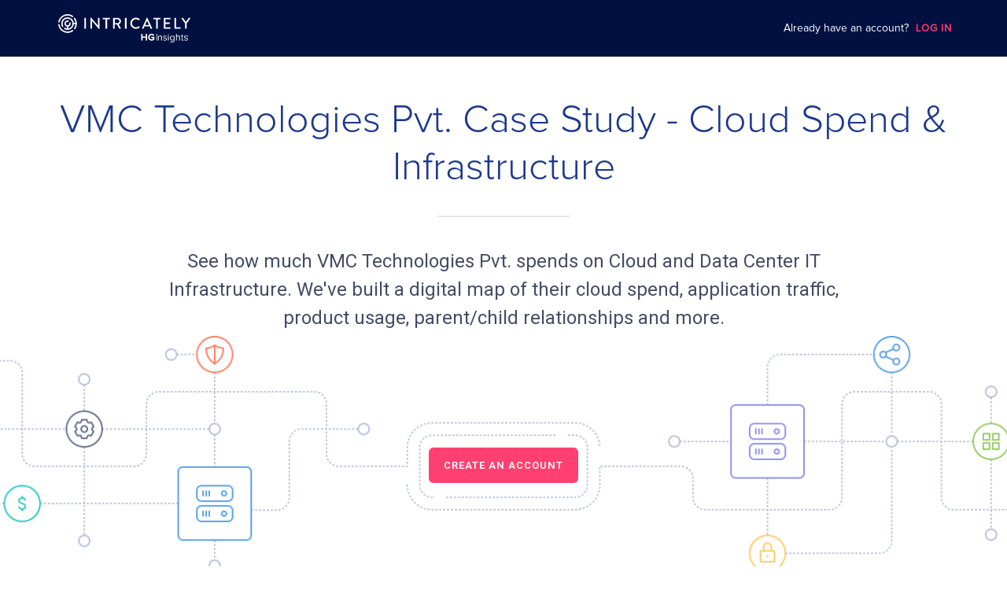

--- FILE ---
content_type: text/html; charset=utf-8
request_url: https://www.intricately.com/reports/vmc-technologies-pvt
body_size: 65703
content:
<!DOCTYPE html>
<html>
<head>
  <title>VMC Technologies Pvt. | IT Infrastructure Spend - Intricately</title>
<meta  charset="utf-8" />
<meta
  name="viewport"
  content="width=device-width, initial-scale=1"
/>
<meta
  name="description"
  id="description-meta-tag"
  content="Intricately provides valuable insights into the Cloud, Mobile, and SaaS market ecosystems. We arm service providers with real-time market intelligence bringing focus and efficiencies to their sales and marketing investments."
/>
<meta  property="og:title" content="Intricately" />
<meta
  property="og:description"
  id="og:description-meta-tag"
  content="Intricately provides valuable insights into the Cloud, Mobile, and SaaS market ecosystems. We arm service providers with real-time market intelligence bringing focus and efficiencies to their sales and marketing investments."
/>
<meta
  property="og:url"
  content="http://my.intricately.com/"
/>
<meta
  property="og:image"
  content="/assets/images/og_social_intricately.png"
/>
<meta  name="msapplication-TileColor" content="#ffffff" />
<meta
  name="msapplication-TileImage"
  content="/assets/images/favicons/ms-icon-144x144.png"
/>
<meta  name="theme-color" content="#ffffff" />
<meta
  name="viewport"
  content="user-scalable=no, initial-scale=1, maximum-scale=1, minimum-scale=1, width=device-width"
/>
<meta
  id="description-meta-tag"
  name="description"
  content="See how much VMC Technologies Pvt. spends on Cloud and Data Center IT Infrastructure. A digital map of their application traffic, product usage, parent/child relationships and more."
/>
<meta
  property="og:title"
  content="VMC Technologies Pvt. Cloud Infrastructure Spend - Intricately"
/>
<meta
  property="og:description"
  id="og:description-meta-tag"
  content="See how much VMC Technologies Pvt. spends on Cloud and Data Center IT Infrastructure. A digital map of their application traffic, product usage, parent/child relationships and more."
/>
<meta  property="og:url" content="/vmc-technologies-pvt" />
<meta
  property="og:image"
  content="https://cdn.intricately.com/logos/vmc-technologies-pvt.png"
/>
<link  rel="dsn-prefetch" href="undefined" />
<link
  rel="stylesheet"
  href="https://fonts.googleapis.com/css?family=Roboto:300,400,500,600,700&amp;display=swap"
  async
/>
<link
  rel="stylesheet"
  href="https://fonts.googleapis.com/css?family=Roboto+Mono:300,400,500,600,700&amp;display=swap"
  async
/>
<link
  rel="apple-touch-icon"
  href="/assets/favicons/apple-icon-57x57-f69ef5a01ce77481d01bcddd45d278d43071dc031565f64c5533c75f6c544862.png"
  sizes="57x57"
/>
<link
  rel="apple-touch-icon"
  href="/assets/favicons/apple-icon-60x60-502db111653a58d14e96db1e87c5366e31a0dd625cc2d1575f6e97d5a3c8a957.png
  sizes="60x60"
/>
<link
  rel="apple-touch-icon"
  href="/assets/favicons/apple-icon-72x72-0dfafafc6015aeae03894851247fde3931e299cb052f646742329e4d1019ff2e.png"
  sizes="72x72"
/>
<link
  rel="apple-touch-icon"
  href="/assets/favicons/apple-icon-76x76-4939171c62f52d1285d2a7eda226eefb14915a47771bc090e9ccac34ce7cbf4b.png"
  sizes="76x76"
/>
<link
  rel="apple-touch-icon"
  href="/assets/favicons/apple-icon-114x114-4a4b5dca3b5cfca098abc13b6ff9da5746cdcebb93d9fb8eb91d565e807e5342.png"
  sizes="114x114"
/>
<link
  rel="apple-touch-icon"
  href="/assets/favicons/apple-icon-120x120-897b716c3f7fc88bf1fe36d32ff9bf653769b2aad6618bad353012cfd6730c1b.png"
  sizes="120x120"
/>
<link
  rel="apple-touch-icon"
  href="/assets/favicons/apple-icon-144x144-243305ed5337981886b319eadbf3fdb41a3b63ae83eb8fd5ff6f352cdc6926ff.png"
  sizes="144x144"
/>
<link
  rel="apple-touch-icon"
  href="/assets/favicons/apple-icon-152x152-ea2ae36804b347e1edc90bd4c526d365124fc8be72b6fd6e44d9afa3f991fcd9.png"
  sizes="152x152"
/>
<link
  rel="apple-touch-icon"
  href="/assets/favicons/apple-icon-180x180-849b76f2f97191df420ac53e100023371487e4a5e42691e627fc383b07d13dee.png"
  sizes="180x180"
/>
<link
  rel="icon"
  href="/assets/favicons/android-icon-192x192-5e9ef6277866dbb6df487ac99d059c21654b767032867f4d67947116d04c4eaa.png"
  sizes="192x192"
/>
<link
  rel="icon"
  href="/assets/favicons/favicon-32x32-392e918b57492c352090835e1d38375fda0443a4ad1c467a2c331346b17adc8c.png"
  sizes="32x32"
/>
<link
  rel="icon"
  href="/assets/favicons/favicon-96x96-74505e1d311bd37238e5b14bab2f5f3d6e49804352d1cfa996589fa9e172c448.png"
  sizes="96x96"
/>
<link
  rel="icon"
  href="/assets/favicons/favicon-16x16-37756486af95fc28cc63c6a9b3173e4c8e588ba8c5b4a58e6d2e56a70cb45163.png"
  sizes="16x16"
/>
<link
  rel="mask-icon"
  href="/assets/favicons/safari-pinned-tab-ecb9b7b1bd3e9cdb2d98b3434861a81b3f6a8dedf6b45252e78f8003712915ec.svg"
  color="#FF3B6A"
/>
<link
  rel="manifest"
  href="/favicons/manifest.json"
/>
<link
  rel="chrome-webstore-item"
  href="https://chrome.google.com/webstore/detail/tech-spend-and-more-intri/gdbankmacejjhbaeiegoaiebcblhhppi"
/>
<script
  src="https://kit.fontawesome.com/1350713f69.js"
  crossorigin="anonymous"
  async
></script>

<style>
@font-face {
  font-family: "Proxima Nova";
  src: url(/assets/ProximaNova-Regular-2b80fbe521e07e4e84eb52e707b364c3e6c05c57e483276dc4b3be93a9794ba9.otf) format("opentype");
  font-weight: normal;
}
@font-face {
  font-family: "Proxima Nova Light";
  src: url(/assets/ProximaNova-Light-0f77660e06a5f61a45c4dbdab511722357cf29e7f5ba1b2cf097550afdb0ed20.otf) format("opentype");
  font-weight: normal;
}
* {
  box-sizing: border-box;
}
*:before,
*:after {
  box-sizing: border-box;
}
html {
  --color-bay-of-many: #27387e;
  --color-cello: #1b2856;
  --color-radical-red: #ff3c6a;
  --color-shamrock: #2dc795;
  --color-silver-chalice: #aaa;
  --color-whisper: #ededf5;
  --color-white: #fff;
  --color-solitude: #f0f2f6;
  --font-roboto: Roboto, sans-serif;
  --font-proxima-nova: "Proxima Nova";
  --font-family: var(--font-roboto), var(--font-proxima-nova);
  --font-medium: 500;
  --grey-dark: #505050;
  --hyperlink: rgb(51, 121, 183); /* #3379b7 */
  backface-visibility: hidden;
  -webkit-font-smoothing: antialiased;
  -moz-osx-font-smoothing: grayscale;
  font-size: 16px;
  height: auto;
  min-height: 100%;
  position: relative;
  text-size-adjust: 100%;
}
body {
  font-family: var(--font-family);
  -webkit-font-smoothing: antialiased;
  text-rendering: auto;
  font-family: Roboto, sans-serif;
  font-size: 15px;
  font-weight: 400;
  color: var(--grey-dark);
  margin: 0;
  line-height: 1.5;
  text-align: left;
}
h1,
h2,
h3,
h4 {
  font-weight: 500;
  margin-top: 0;
  margin-bottom: 0.5rem;
  line-height: 1.2;
}
[hidden] {
  display: none !important;
}
ul {
  list-style: none;
  margin-bottom: 0;
  margin-top: 0;
  padding-left: 0;
}
h1 {
  font-size: 28px;
  margin-top: 0;
  margin-bottom: 20px;
  @media screen and (min-width: 768px) {
    font-size: 36px;
  }
}
a {
  color: var(--hyperlink);
}
a:hover {
  color: #22517b;
}
a,
a:hover,
a:focus {
  text-decoration: none;
}
a,
a:not([href]):not([tabindex]) {
  cursor: pointer;
}
p {
  margin: 0;
}
th {
  font-weight: unset;
}
a:focus,
button:focus {
  outline: 1px solid #7d8eb5;
  outline-offset: inherit;
}
strong.semibold {
  font-weight: 500;
}
fieldset {
  border: 0;
  padding: 0;
  margin: 0;
}
button {
  margin: 0;
  font-family: inherit;
  font-size: inherit;
  color: inherit;
  line-height: inherit;
  font: inherit;
  cursor: inherit;
}
img,
svg {
  vertical-align: middle;
}
hr {
  border: 0;
  border-top: 1px solid #eee;
}
*:focus-visible {
  outline-color: #7d8eb5;
}

.AppNavbarPublic {
  font-family: "Proxima Nova";
  height: 4.5rem;
  background-color: #001040;
  position: fixed;
  width: 100%;
  top: 0;
  left: 0;
  z-index: 1;
}
.AppNavbarPublic__container {
  max-width: 1224px;
  margin: auto;
  height: 100%;
  display: flex;
  align-items: center;
}
.AppNavbarPublic__logo-image {
  width: 260px;
  height: 36px;
  background-image: url(/assets/intricately-logo-a2104c3f7ba4daa5d5463378f550bf3e1f1bab5ef518f4caddc3cff464d22c03.svg );
  background-repeat: no-repeat;
  background-position: center center;
}
.AppNavbarPublic__login {
  margin-left: auto;
  color: var(--color-white);
  font-size: 14px;
  padding-right: 42px;
}
.login-cta {
  font-size: 13px;
  color: #ff3c6a;
  letter-spacing: 1px;
  font-weight: 600;
  margin-left: 5px;
  cursor: pointer;
}
@media (max-width: 900px) {
  .AppNavbarPublic__login {
    display: none;
  }
}
.TheCompanyPage {
  margin-top: -1.25rem;
}
.company-public-page {
  font-family: "Proxima Nova";
  margin-top: 65px;
}
.ThePublicCompanyHeader {
  padding-top: 7.5rem;
  text-align: center;
  max-width: 1432px;
  margin: 0 auto;
  padding-bottom: 25px;
}
@media screen and (min-width: 768px) {
  .ThePublicCompanyHeader {
    padding-top: 4.25rem;
  }
}
@media screen and (min-width: 768px) {
  .ThePublicCompanyHeader {
    padding-top: 7.75rem;
  }
}
.ThePublicCompanyHeader__title {
  font-size: 0.8125rem;
  font-weight: 600;
  line-height: 1.23;
  letter-spacing: 1px;
  color: #8b95b3;
  margin-top: 0;
  margin-bottom: 0;
  padding: 0 1rem;
  margin-bottom: 0.25rem;
}
@media screen and (min-width: 768px) {
  .ThePublicCompanyHeader__title {
    margin-bottom: 0.625rem;
  }
}
.ThePublicCompanyHeader__title-company {
  font-family: "Proxima Nova";
  font-size: 38px;
  font-weight: 300;
  color: #1c388c;
}
@media screen and (min-width: 768px) {
  .ThePublicCompanyHeader__title-company {
    font-family: "Proxima Nova Light";
    font-size: 50px;
  }
}
.ThePublicCompanyHeader__separator {
  border: solid 0.5px;
  border-color: rgba(15, 18, 26, 0.1);
  width: 168px;
  margin-top: 30px;
  margin-bottom: 38px;
}
.ThePublicCompanyHeader__description {
  max-width: 936px;
  height: auto;
  margin: 0 auto;
  margin-bottom: 5px;
  font-size: 20px;
  text-align: center;
  color: #444c66;
  padding-left: 16px;
  padding-right: 16px;
}
@media screen and (min-width: 768px) {
  .ThePublicCompanyHeader__description {
    font-size: 24px;
  }
}
.ThePublicCompanyHeader__description-name {
  word-break: break-word;
}
.ThePublicCompanyHeader__image {
  background-image: url(/assets/landing-bg-53bcabdc374f789572fe8541e15bbbfc6e0d3c296007d98e5846e7851f58aff1.png);
  height: 300px;
  width: 100%;
  background-repeat: no-repeat;
  background-position: center;
  background-size: cover;
  padding-top: 153px;
}
a:not([href]):not([tabindex]).ThePublicCompanyHeader__cta {
  background-color: #ff4070;
  border-radius: 6px;
  color: var(--color-white);
  text-align: center;
  font-size: 13px;
  font-weight: 600;
  padding: 15px 19px 15px 19px;
  line-height: 1.23;
  letter-spacing: 1px;
  cursor: pointer;
}
a:not([href]):not([tabindex]).ThePublicCompanyHeader__cta:hover {
  color: var(--color-white);
}
</style>

<link rel="stylesheet" media="all" href="/assets/main-f642529f4e98ba8eeabc46b4f92133169edee3adf9eb3f49c37db916daa3dcbd.css" />

  <meta name="csrf-param" content="authenticity_token" />
<meta name="csrf-token" content="i1lO4YUBqFXQxfbbi82Q+BVxJS4kvub9OnplCiNKrmJga221ztAvwlD2V0renMasA4M3MauyHGi2y9KGgESSpg==" />
</head>
<body>

<div
  role="none"
  class="UIModalBackdrop UIModalBackdrop--centered UIModernModal__backdrop ThePublicLoginModal animate-backdrop"
  hidden
>
  <section
    role="dialog"
    aria-labelledby="login-modal-header"
    aria-describedby="login-modal"
    aria-modal="true"
    class="UIModernModal UIModernModal--medium animate"
  >
    <header class="ThePublicLoginModal__header">
      <h2 id="login-modal-header" class="UIModalTitle ThePublicLoginModal__header-title">
        Create a free account now!
      </h2>
      <p class="ThePublicLoginModal__header-subtitle">
        Access spend details on 7 million+ businesses
      </p>
    </header>
    <div
      class="UIModalContent UIModalContent--no-actions"
      id="login-modal"
    >
      <p class="ThePublicLoginModal__info">
        Create your free account now by connecting below:
      </p>
      <ul class="ThePublicLoginModal__providers">
        <li class="ThePublicLoginModal__provider">
          <a href="https://my.intricately.com/login?login-with=sfdc">
            <button
              class="ThePublicLoginModal__provider-action UIActionButton UIActionButton--custom UIActionButton--lg"
              style="
                --ui-button-color-main: #f7f7f7;
                --ui-button-color-hover: #f1efef;
                --ui-button-color-click: #f9f9f9;
              "
            >
              <div class="UIActionButton__content">
                <img height="24" class="ThePublicLoginModal__provider-image" alt="Login via salesforce" src="/assets/logo-salesforce-6c8b667e9db127d223525c4fcb04356c55cfa1c4cf83a32f5fa51d1d79f342b5.svg" />
                SFDC
              </div>
            </button>
          </a>
        </li>
        <li class="ThePublicLoginModal__provider">
          <a href="https://my.intricately.com/login?login-with=google">
            <button
              class="ThePublicLoginModal__provider-action UIActionButton UIActionButton--custom UIActionButton--lg"
              style="
                --ui-button-color-main: #f7f7f7;
                --ui-button-color-hover: #f1efef;
                --ui-button-color-click: #f9f9f9;
              "
            >
              <div class="UIActionButton__content">
                <img height="24" class="ThePublicLoginModal__provider-image" alt="Login via google" src="/assets/logo-google-1256c52e3000cd453a344f28e3ae1ebd2b23aeb1974ba6020dfbd6ea80b7e4e7.png" />
                Google
              </div>
            </button>
          </a>
        </li>
        <li class="ThePublicLoginModal__provider">
          <a href="https://my.intricately.com/login?login-with=linkedin">
            <button
              class="ThePublicLoginModal__provider-action UIActionButton UIActionButton--custom UIActionButton--lg"
              style="
                --ui-button-color-main: #f7f7f7;
                --ui-button-color-hover: #f1efef;
                --ui-button-color-click: #f9f9f9;
              "
            >
              <div class="UIActionButton__content">
                <img height="24" class="ThePublicLoginModal__provider-image" alt="Login via linkedin" src="/assets/logo-linkedin-5b040b5c75ee9708996afb0dca237b72b859dd2a53971fbb3331fbe7270007fe.png" />
                Linkedin
              </div>
            </button>
          </a>
        </li>
      </ul>
      <div class="ThePublicLoginModal__email-login">
        <a href="https://my.intricately.com/login"
          >Connect with email</a
        >
      </div>
      <div class="ThePublicLoginModal__trusted">
        <h3 class="ThePublicLoginModal__trusted-title">TRUSTED BY</h3>
        <ul class="trusted-list">
          <li class="trusted-list__item">
            <img height="27" class="company-list__item-image" alt="Amazon Web Services" src="/assets/amazon-web-services-d430357f94945dd21438e1ff44d66e63580dd69a1041e013b505fc2666939168.svg" />
          </li>
          <li class="trusted-list__item">
            <img height="27" class="company-list__item-image" alt="Akamai" src="/assets/akamai-1e52e8dd4806af3de37bea6d62f1dcba0f986941f96c44e5e2c4cb691efc29a5.svg" />
          </li>
          <li class="trusted-list__item">
            <img height="27" class="company-list__item-image" alt="Ericsson" src="/assets/ericsson-82da6f936d006220db1695fb1f90e41e3f0b9bbb247e6acff5bda3443fb7a615.svg" />
          </li>
          <li class="trusted-list__item">
            <img height="27" class="company-list__item-image" alt="Verizon" src="/assets/verizon-2015-0677cde0968899d207f203235d41afa6b13e3fb0ddb6a1f19669d58823bbcbd1.svg" />
          </li>
          <li class="trusted-list__item">
            <img height="27" class="company-list__item-image" alt="IBM" src="/assets/ibm-f9d6074020cc35bdcffe21bc7110ad0e99b85acb66ca46481840045b9854cf92.svg" />
          </li>
        </ul>
      </div>
      <div class="ThePublicLoginModal__footer">
        Already registered? &nbsp;<a href="https://my.intricately.com/login"
          >Sign in to view this report!</a
        >
      </div>
    </div>
  </section>
</div>
<nav class="AppNavbarPublic">
  <div class="AppNavbarPublic__container">
    <a href="https://www.intricately.com/" class="AppNavbarPublic__logo"
      ><div class="AppNavbarPublic__logo-image"></div
    ></a>
    <div class="AppNavbarPublic__login">
      Already have an account?
      <a class="login-cta" href="https://my.intricately.com/login">LOG IN</a>
    </div>
  </div>
</nav>
<main>
<section class="ThePublicCompanyHeader">
  <h1 class="ThePublicCompanyHeader__title-company">
    VMC Technologies Pvt. Case Study - Cloud Spend & Infrastructure
  </h1>
  <hr class="ThePublicCompanyHeader__separator" />
  <div class="ThePublicCompanyHeader__description">
    See how much
    <span class="ThePublicCompanyHeader__description-name">VMC Technologies Pvt.</span>
    spends on Cloud and Data Center IT Infrastructure. We've built a digital
    map of their cloud spend, application traffic, product usage, parent/child relationships and more.
  </div>
  <div class="ThePublicCompanyHeader__image">
    <a class="ThePublicCompanyHeader__cta" onclick="showModal()">
      CREATE AN ACCOUNT
    </a>
  </div>
</section>
<section class="ThePublicCompanyConsumption__base-bg">
  <div class="ThePublicCompanyConsumption">
    <h2 class="ThePublicCompanyConsumption__title">
      Cloud and Data Center Consumption Worldwide
    </h2>
    <div class="ThePublicCompanyConsumption__description">
      Intricately monitors IT Infrastructure worldwide giving you visibility into IT spend, usage, traffic and an edge on your competition on major companies like VMC Technologies Pvt..
    </div>
    <div class="ThePublicCompanyConsumption__grid">
      <div class="grid-item">
        <h3 class="grid-item__title">
          What are VMC Technologies Pvt.'s subsidiaries?
        </h3>
        <div class="grid-item__content">
          
        </div>
      </div>
      <div class="grid-item">
        <h3 class="grid-item__title">
          What is VMC Technologies Pvt.'s monthly IT spend on cloud?
        </h3>
        <div class="grid-item__content">
          <div class="company-spend">
              <div
                class="company-spend__rating-star active"
              ></div>
              <div
                class="company-spend__rating-star active"
              ></div>
              <div
                class="company-spend__rating-star active"
              ></div>
              <div
                class="company-spend__rating-star "
              ></div>
              <div
                class="company-spend__rating-star "
              ></div>
              <div
                class="company-spend__rating-star "
              ></div>
            &nbsp;&nbsp;
            <div
              tabindex="-1"
              class="UIPopperHelper UITooltip"
            >
              <div class="UIPopperHelper__trigger">
                <div
                  id="cloud-spend-cta"
                  class="grid-item__cta"
                  onclick="popPopper('#cloud-spend-cta', '#cloud-spend-tooltip')"
                >
                  What's this?
                </div>
              </div>
              <div class="tooltip" id="cloud-spend-tooltip">
                <div class="tooltip-content">
                  See how much VMC Technologies Pvt. spends on Cloud Hosting, the products
                  they use, and details on their applications.
                  <div class="grid-item__cta" onclick="showModal()">
                    Create a Free Account
                  </div>
                </div>
              </div>
            </div>
          </div>
        </div>
      </div>
      <div class="grid-item">
        <h3 class="grid-item__title">
          What domains does VMC Technologies Pvt. own?
        </h3>
        <div class="grid-item__content is-blur">
          Want to know what domains VMC Technologies Pvt. own? Create a free account to know more!
        </div>
      </div>
      <div class="grid-item">
        <h3 class="grid-item__title">
          What applications does VMC Technologies Pvt. operate?
        </h3>
        <div class="grid-item__content is-blur">
          Want to know what products VMC Technologies Pvt. uses? Create a free account to know more!
        </div>
      </div>
      <div class="grid-item">
        <h3 class="grid-item__title">
          What is VMC Technologies Pvt.'s primary content delivery (CDN) provider?
        </h3>
        <div class="grid-item__content is-blur">
          Want to know VMC Technologies Pvt. primary Content Delivery system? Create a free account to know more!
        </div>
      </div>
      <div class="grid-item grid-item__cta-container">
        <div class="grid-item__cta-title">
          Want to know when your targets’ renewal dates are up or when they
          experience outages?
        </div>
        <div class="grid-item__cta-container">
          <a
            target="_blank"
            href="https://www.intricately.com/contact"
            class="grid-item__cta-button"
            onclick="trackReachOut()"
          >
            Reach out
          </a>
        </div>
      </div>
    </div>
  </div>
</section>
<section class="ThePublicCompanyProductUsage">
  <h2 class="ThePublicCompanyProductUsage__title">
    VMC Technologies Pvt. IT & Cloud Spend
  </h2>
  <div class="ThePublicCompanyProductUsage__description">
    IT spend ranges are available in our free plans. Upgrade to our paid plans
    for detailed IT spends.
  </div>
  <h3 class="ThePublicCompanyProductUsage__sub-title">
    Cloud Infrastructure Spend
  </h3>
    <div class="ThePublicCompanyProductUsage__item">
      <div class="usage-item__container">
        <hr class="usage-item__separator" />
        <div class="usage-item__details">
          <div class="usage-item__product">
            <div class="product__image">
              <img width="48" height="48" class="product__image" src="/assets/cloud_hosting-27d0a9ec05551e777732299aa59bf8c107d95c382528f0d2a4d78bc52fa07a7a.svg" alt="Cloud hosting" />
            </div>
            <div class="product-details">
              <h4 class="product-details__title">
                VMC Technologies Pvt.
              </h4>
              <div class="product-details__header">
                <div tabindex="-1" class="UIPopperHelper UITooltip">
                  <span
                    id="cloud-hosting-cta"
                    class="product-header__title cloud-hosting"
                    onclick="popPopper('#cloud-hosting-cta', '#cloud-hosting-tooltip')"
                  >
                    Cloud Hosting
                  </span>
                  <div class="tooltip" id="cloud-hosting-tooltip">
                    <div class="tooltip-content">
                      <div class="CompanyProductOverview" role="group">
                        <div class="CompanyProductOverview__service-block service-block">
                          <div class="service-block__image-wrapper">
                            <img width="50" class="service-block__image" src="/assets/cloud_hosting-27d0a9ec05551e777732299aa59bf8c107d95c382528f0d2a4d78bc52fa07a7a.svg" alt="Cloud hosting" />
                          </div>
                          <div class="service-name">
                            <span title="Cloud Hosting">
                              Cloud Hosting
                            </span>
                            <span>
                              <strong>Cloud Hosting</strong> includes any form of Public Cloud Infrastructure Hosting including Platform as a Service (PaaS) offerings.
                            </span>
                          </div>
                          <div>
                            <section
                              class="TheCompanyMonthlySpendEstimation"
                              aria-labelledby="monthlySpendEstimationTitle"
                            >
                              <div class="TheCompanyMonthlySpendEstimation__indicator">
                                <span class="TheCompanyMonthlySpendEstimation__label">
                                  <span id="monthlySpendEstimationTitle">Est. Monthly Spend</span>
                                </span>
                                <div class="TheCompanyMonthlySpendEstimation__spend-badge">
                                  $1K - $125K
                                </div>
                              </div>
                            </section>
                            <span class="TheCompanyMonthlySpendEstimation__link">
                              <span class="TheCompanyMonthlySpendEstimation__tooltip-text">
                                How does Intricately calculate Spend
                              </span>
                              <a
                                href="https://help.intricately.com/hc/en-us/articles/4414379351053-How-does-Intricately-calculate-Spend-"
                                target="_blank"
                              >
                                <img class="UIOpenLinkIcon TheCompanyMonthlySpendEstimation__open-link-icon" src="/assets/external-link-42e61ad64dd581ddc0135c19b42c485ab732940482660abfa0324349fb99cc97.svg" alt="External link" />
                              </a>
                            </span>
                          </div>
                      </div>
                    </div>
                  </div>
                </div>
                <span class="product-header__vendors">
                  7 Products
                </span>
              </div>
            </div>
            <div class="product-spend">
              <div class="product-spend__label">Monthly Spend</div>
                <div class="product-spend__rating-star active"></div>
                <div class="product-spend__rating-star active"></div>
                <div class="product-spend__rating-star active"></div>
                <div class="product-spend__rating-star "></div>
                <div class="product-spend__rating-star "></div>
                <div class="product-spend__rating-star "></div>
            </div>
            <div class="product-description">
              See how much VMC Technologies Pvt. spends on Cloud Hosting, the products they use, and the applications they operate.
            </div>
          </div>
          <div class="usage-item__vendors">
            <div class="vendors-container">
                <div class="vendor-item" onclick="showModal()">
                  <div class="vendor-item__image-container">
                    <img
                      src="https://cdn.intricately.com/logos/docker-inc.png"
                      alt="Docker, Inc."
                      class="vendor-item__image"
                      loading="lazy"
                      height="60"
                      width="60"
                    />
                  </div>
                  <div class="vendor-item__name">
                    Docker, Inc.
                  </div>
                </div>
                <div class="vendor-item" onclick="showModal()">
                  <div class="vendor-item__image-container">
                    <img
                      src="https://cdn.intricately.com/logos/amazon-ec2.png"
                      alt="Amazon EC2"
                      class="vendor-item__image"
                      loading="lazy"
                      height="60"
                      width="60"
                    />
                  </div>
                  <div class="vendor-item__name">
                    Amazon EC2
                  </div>
                </div>
                <div class="vendor-item" onclick="showModal()">
                  <div class="vendor-item__image-container">
                    <img
                      src="https://cdn.intricately.com/logos/mongodb-inc.png"
                      alt="MongoDB, Inc."
                      class="vendor-item__image"
                      loading="lazy"
                      height="60"
                      width="60"
                    />
                  </div>
                  <div class="vendor-item__name">
                    MongoDB, Inc.
                  </div>
                </div>
                <div class="vendor-item" onclick="showModal()">
                  <div class="vendor-item__image-container">
                    <img
                      src="https://cdn.intricately.com/logos/mysql.png"
                      alt="MySQL"
                      class="vendor-item__image"
                      loading="lazy"
                      height="60"
                      width="60"
                    />
                  </div>
                  <div class="vendor-item__name">
                    MySQL
                  </div>
                </div>
                <div class="vendors-container__extra">
                  Want to view all
                  <strong>
                    7
                    Cloud Hosting
                  </strong>
                  products?
                  <span class="vendors-container__cta" onclick="showModal()">
                    Create a Free Account
                  </span>
                </div>
            </div>
          </div>
        </div>
      </div>
    </div>
    <div class="ThePublicCompanyProductUsage__item">
      <div class="usage-item__container">
        <hr class="usage-item__separator" />
        <div class="usage-item__details">
          <div class="usage-item__product">
            <div class="product__image">
              <img width="48" height="48" class="product__image" src="/assets/saas-b37be600ac359fc1fb3d3cda8c3c06f70a9981b8ce8f28732a3c83d9c25b5177.svg" alt="Saas" />
            </div>
            <div class="product-details">
              <h4 class="product-details__title">
                VMC Technologies Pvt.
              </h4>
              <div class="product-details__header">
                <div tabindex="-1" class="UIPopperHelper UITooltip">
                  <span
                    id="sass-cta"
                    class="product-header__title sass"
                    onclick="popPopper('#sass-cta', '#sass-tooltip')"
                  >
                    SaaS
                  </span>
                  <div class="tooltip" id="sass-tooltip">
                    <div class="tooltip-content">
                      <div class="CompanyProductOverview" role="group">
                        <div class="CompanyProductOverview__service-block service-block">
                          <div class="service-block__image-wrapper">
                            <img width="50" class="service-block__image" src="/assets/saas-b37be600ac359fc1fb3d3cda8c3c06f70a9981b8ce8f28732a3c83d9c25b5177.svg" alt="Saas" />
                          </div>
                          <div class="service-name">
                            <span title="SaaS">
                              SaaS
                            </span>
                            <span>
                              <strong>Software as a Service (SaaS)</strong> includes any non-infrastructure related Cloud products.
                            </span>
                          </div>
                      </div>
                    </div>
                  </div>
                </div>
                <span class="product-header__vendors">
                  5 Products
                </span>
              </div>
            </div>
            <div class="product-spend">
              <div class="product-spend__label">Monthly Spend</div>
                <div class="product-spend__rating-star "></div>
                <div class="product-spend__rating-star "></div>
                <div class="product-spend__rating-star "></div>
                <div class="product-spend__rating-star "></div>
                <div class="product-spend__rating-star "></div>
                <div class="product-spend__rating-star "></div>
            </div>
            <div class="product-description">
              See how much VMC Technologies Pvt. spends on Saas, the products they use, and the applications they operate.
            </div>
          </div>
          <div class="usage-item__vendors">
            <div class="vendors-container">
                <div class="vendor-item" onclick="showModal()">
                  <div class="vendor-item__image-container">
                    <img
                      src="https://cdn.intricately.com/logos/google-apps.png"
                      alt="G Suite"
                      class="vendor-item__image"
                      loading="lazy"
                      height="60"
                      width="60"
                    />
                  </div>
                  <div class="vendor-item__name">
                    G Suite
                  </div>
                </div>
                <div class="vendor-item" onclick="showModal()">
                  <div class="vendor-item__image-container">
                    <img
                      src="https://cdn.intricately.com/logos/office-365.png"
                      alt="Office 365"
                      class="vendor-item__image"
                      loading="lazy"
                      height="60"
                      width="60"
                    />
                  </div>
                  <div class="vendor-item__name">
                    Office 365
                  </div>
                </div>
                <div class="vendor-item" onclick="showModal()">
                  <div class="vendor-item__image-container">
                    <img
                      src="https://cdn.intricately.com/logos/google-site-verification.png"
                      alt="Google Site Verification"
                      class="vendor-item__image"
                      loading="lazy"
                      height="60"
                      width="60"
                    />
                  </div>
                  <div class="vendor-item__name">
                    Google Site Verification
                  </div>
                </div>
                <div class="vendor-item" onclick="showModal()">
                  <div class="vendor-item__image-container">
                    <img
                      src="https://cdn.intricately.com/logos/postgr-es.png"
                      alt="PostgreSQL"
                      class="vendor-item__image"
                      loading="lazy"
                      height="60"
                      width="60"
                    />
                  </div>
                  <div class="vendor-item__name">
                    PostgreSQL
                  </div>
                </div>
                <div class="vendors-container__extra">
                  Want to view all
                  <strong>
                    5
                    SaaS
                  </strong>
                  products?
                  <span class="vendors-container__cta" onclick="showModal()">
                    Create a Free Account
                  </span>
                </div>
            </div>
          </div>
        </div>
      </div>
    </div>
    <div class="ThePublicCompanyProductUsage__item">
      <div class="usage-item__container">
        <hr class="usage-item__separator" />
        <div class="usage-item__details">
          <div class="usage-item__product">
            <div class="product__image">
              <img width="48" height="48" class="product__image" src="/assets/dns-ab2f911681920ee769cf787382dc460d6f8b8908a06bf8a48cebda3f64dc2990.svg" alt="Dns" />
            </div>
            <div class="product-details">
              <h4 class="product-details__title">
                VMC Technologies Pvt.
              </h4>
              <div class="product-details__header">
                <div tabindex="-1" class="UIPopperHelper UITooltip">
                  <span
                    id="dns-cta"
                    class="product-header__title dns"
                    onclick="popPopper('#dns-cta', '#dns-tooltip')"
                  >
                    DNS
                  </span>
                  <div class="tooltip" id="dns-tooltip">
                    <div class="tooltip-content">
                      <div class="CompanyProductOverview" role="group">
                        <div class="CompanyProductOverview__service-block service-block">
                          <div class="service-block__image-wrapper">
                            <img width="50" class="service-block__image" src="/assets/dns-ab2f911681920ee769cf787382dc460d6f8b8908a06bf8a48cebda3f64dc2990.svg" alt="Dns" />
                          </div>
                          <div class="service-name">
                            <span title="DNS">
                              DNS
                            </span>
                            <span>
                              <strong>DNS</strong> includes premium, managed and free DNS products.
                            </span>
                          </div>
                          <div>
                            <section
                              class="TheCompanyMonthlySpendEstimation"
                              aria-labelledby="monthlySpendEstimationTitle"
                            >
                              <div class="TheCompanyMonthlySpendEstimation__indicator">
                                <span class="TheCompanyMonthlySpendEstimation__label">
                                  <span id="monthlySpendEstimationTitle">Est. Monthly Spend</span>
                                </span>
                                <div class="TheCompanyMonthlySpendEstimation__spend-badge">
                                  &lt; $1K
                                </div>
                              </div>
                            </section>
                            <span class="TheCompanyMonthlySpendEstimation__link">
                              <span class="TheCompanyMonthlySpendEstimation__tooltip-text">
                                How does Intricately calculate Spend
                              </span>
                              <a
                                href="https://help.intricately.com/hc/en-us/articles/4414379351053-How-does-Intricately-calculate-Spend-"
                                target="_blank"
                              >
                                <img class="UIOpenLinkIcon TheCompanyMonthlySpendEstimation__open-link-icon" src="/assets/external-link-42e61ad64dd581ddc0135c19b42c485ab732940482660abfa0324349fb99cc97.svg" alt="External link" />
                              </a>
                            </span>
                          </div>
                      </div>
                    </div>
                  </div>
                </div>
                <span class="product-header__vendors">
                  3 Products
                </span>
              </div>
            </div>
            <div class="product-spend">
              <div class="product-spend__label">Monthly Spend</div>
                <div class="product-spend__rating-star "></div>
                <div class="product-spend__rating-star "></div>
                <div class="product-spend__rating-star "></div>
                <div class="product-spend__rating-star "></div>
                <div class="product-spend__rating-star "></div>
                <div class="product-spend__rating-star "></div>
            </div>
            <div class="product-description">
              See how much VMC Technologies Pvt. spends on DNS, the products they use, and the applications they operate.
            </div>
          </div>
          <div class="usage-item__vendors">
            <div class="vendors-container">
                <div class="vendor-item" onclick="showModal()">
                  <div class="vendor-item__image-container">
                    <img
                      src="https://cdn.intricately.com/logos/mariadb-corporation.png"
                      alt="MariaDB Corporation Ab"
                      class="vendor-item__image"
                      loading="lazy"
                      height="60"
                      width="60"
                    />
                  </div>
                  <div class="vendor-item__name">
                    MariaDB Corporation Ab
                  </div>
                </div>
                <div class="vendor-item" onclick="showModal()">
                  <div class="vendor-item__image-container">
                    <img
                      src="https://cdn.intricately.com/logos/cloudflare-inc.png"
                      alt="Cloudflare"
                      class="vendor-item__image"
                      loading="lazy"
                      height="60"
                      width="60"
                    />
                  </div>
                  <div class="vendor-item__name">
                    Cloudflare
                  </div>
                </div>
                <div class="vendor-item" onclick="showModal()">
                  <div class="vendor-item__image-container">
                    <img
                      src="https://cdn.intricately.com/logos/godaddy.png"
                      alt="GoDaddy"
                      class="vendor-item__image"
                      loading="lazy"
                      height="60"
                      width="60"
                    />
                  </div>
                  <div class="vendor-item__name">
                    GoDaddy
                  </div>
                </div>
            </div>
          </div>
        </div>
      </div>
    </div>
    <div class="ThePublicCompanyProductUsage__item">
      <div class="usage-item__container">
        <hr class="usage-item__separator" />
        <div class="usage-item__details">
          <div class="usage-item__product">
            <div class="product__image">
              <img width="48" height="48" class="product__image" src="/assets/hosting-6baa575619cb1bbbad98c4d2cbe76032a3629cd06da4b8d9f682f8e7475ee63e.svg" alt="Hosting" />
            </div>
            <div class="product-details">
              <h4 class="product-details__title">
                VMC Technologies Pvt.
              </h4>
              <div class="product-details__header">
                <div tabindex="-1" class="UIPopperHelper UITooltip">
                  <span
                    id="data-center-hosting-cta"
                    class="product-header__title data-center-hosting"
                    onclick="popPopper('#data-center-hosting-cta', '#data-center-hosting-tooltip')"
                  >
                    Data Center Hosting
                  </span>
                  <div class="tooltip" id="data-center-hosting-tooltip">
                    <div class="tooltip-content">
                      <div class="CompanyProductOverview" role="group">
                        <div class="CompanyProductOverview__service-block service-block">
                          <div class="service-block__image-wrapper">
                            <img width="50" class="service-block__image" src="/assets/hosting-6baa575619cb1bbbad98c4d2cbe76032a3629cd06da4b8d9f682f8e7475ee63e.svg" alt="Hosting" />
                          </div>
                          <div class="service-name">
                            <span title="Data Center Hosting">
                              Data Center Hosting
                            </span>
                            <span>
                              <strong>Data Center Hosting</strong> includes any form of on-premise hardware deployment such as Managed Hosting, Colocation, and/or an entire Data Center operation.
                            </span>
                          </div>
                          <div>
                            <section
                              class="TheCompanyMonthlySpendEstimation"
                              aria-labelledby="monthlySpendEstimationTitle"
                            >
                              <div class="TheCompanyMonthlySpendEstimation__indicator">
                                <span class="TheCompanyMonthlySpendEstimation__label">
                                  <span id="monthlySpendEstimationTitle">Est. Monthly Spend</span>
                                </span>
                                <div class="TheCompanyMonthlySpendEstimation__spend-badge">
                                  $1K - $125K
                                </div>
                              </div>
                            </section>
                            <span class="TheCompanyMonthlySpendEstimation__link">
                              <span class="TheCompanyMonthlySpendEstimation__tooltip-text">
                                How does Intricately calculate Spend
                              </span>
                              <a
                                href="https://help.intricately.com/hc/en-us/articles/4414379351053-How-does-Intricately-calculate-Spend-"
                                target="_blank"
                              >
                                <img class="UIOpenLinkIcon TheCompanyMonthlySpendEstimation__open-link-icon" src="/assets/external-link-42e61ad64dd581ddc0135c19b42c485ab732940482660abfa0324349fb99cc97.svg" alt="External link" />
                              </a>
                            </span>
                          </div>
                      </div>
                    </div>
                  </div>
                </div>
                <span class="product-header__vendors">
                  1 Products
                </span>
              </div>
            </div>
            <div class="product-spend">
              <div class="product-spend__label">Monthly Spend</div>
                <div class="product-spend__rating-star active"></div>
                <div class="product-spend__rating-star active"></div>
                <div class="product-spend__rating-star "></div>
                <div class="product-spend__rating-star "></div>
                <div class="product-spend__rating-star "></div>
                <div class="product-spend__rating-star "></div>
            </div>
            <div class="product-description">
              See how much VMC Technologies Pvt. spends on Data Center Hosting, the products they use, and the applications they operate.
            </div>
          </div>
          <div class="usage-item__vendors">
            <div class="vendors-container">
                <div class="vendor-item" onclick="showModal()">
                  <div class="vendor-item__image-container">
                    <img
                      src="https://cdn.intricately.com/logos/netmagic-solutions-an-ntt-communications-company.png"
                      alt="Netmagic Solutions (An NTT Communications Company)"
                      class="vendor-item__image"
                      loading="lazy"
                      height="60"
                      width="60"
                    />
                  </div>
                  <div class="vendor-item__name">
                    Netmagic Solutions (An NTT Communications Company)
                  </div>
                </div>
            </div>
          </div>
        </div>
      </div>
    </div>
</section>
<section class="ThePublicCompanyRecommendedBy__base">
  <div class="ThePublicCompanyRecommendedBy__bg">
    <div class="ThePublicCompanyRecommendedBy">
      <h3 class="ThePublicCompanyRecommendedBy__title">
        Intricately Recommended By
      </h3>
      <div class="ThePublicCompanyRecommendedBy__list">
        <ul class="company-list">
          <li class="company-list__item">
            <img class="company-list__item-image" alt="Ericsson" src="/assets/ericsson-82da6f936d006220db1695fb1f90e41e3f0b9bbb247e6acff5bda3443fb7a615.svg" />
          </li>
          <li class="company-list__item">
            <img class="company-list__item-image" alt="Fastly" src="/assets/fastly-logo-gray-blue-bb1b349cff7e58a31ed48e63962cda7b5f2e74f495e42b6949de3b0c5b957c33.png" />
          </li>
          <li class="company-list__item">
            <img class="company-list__item-image" alt="IBM" src="/assets/ibm-f9d6074020cc35bdcffe21bc7110ad0e99b85acb66ca46481840045b9854cf92.svg" />
          </li>
          <li class="company-list__item">
            <img class="company-list__item-image" alt="Verizon" src="/assets/verizon-2015-0677cde0968899d207f203235d41afa6b13e3fb0ddb6a1f19669d58823bbcbd1.svg" />
          </li>
          <li class="company-list__item">
            <img class="company-list__item-image" alt="Akamai" src="/assets/akamai-1e52e8dd4806af3de37bea6d62f1dcba0f986941f96c44e5e2c4cb691efc29a5.svg" />
          </li>
          <li class="company-list__item">
            <img class="company-list__item-image" alt="Amazon Web Services" src="/assets/amazon-web-services-d430357f94945dd21438e1ff44d66e63580dd69a1041e013b505fc2666939168.svg" />
          </li>
          <li class="company-list__item">
            <img class="company-list__item-image" alt="ChinaCache" src="/assets/chinacache-logo-gray-blue-5710dec51444363213f55fd1c4bb1aba941b0920a4d5b06691ca9ff9caa3ccb0.png" />
          </li>
        </ul>
      </div>
    </div>
  </div>
</section>
<section class="ThePublicCompanyInfoMap">
  <h2 class="ThePublicCompanyInfoMap__title">
    Wondering How We Got This Information?
  </h2>
  <div class="ThePublicCompanyInfoMap__description">
    We developed a Global Sensor network that monitors the flow of information
    through internet gateways and tracks changes as they occur. The collected
    data gives us a comprehensive view of the cloud footprint of millions of
    companies so we can show you which cloud technology companies are using, how
    much companies are spending on it, and where it’s deployed.
  </div>
  <div class="ThePublicCompanyInfoMap__datamap">
    <div class="ThePublicCompanyInfoMap__datamap-container">
      <div class="datamap-item datamap-item__1">
        <div class="datamap-item__title">North America</div>
        <div class="datamap-item__content">
          <div class="datamap-item__content-item">
            <span class="content-item__value">3</span>
            <span class="content-item__label"
              >Countries</span
            >
          </div>
          <div class="datamap-item__content-item">
            <span class="content-item__value">2.4M</span>
            <span class="content-item__label"
              >Companies</span
            >
          </div>
          <div class="datamap-item__content-item">
            <span class="content-item__value">$78B</span>
            <span class="content-item__label"
              >Monthly Spend</span
            >
          </div>
        </div>
      </div>
      <div class="datamap-item datamap-item__2">
        <div class="datamap-item__title">APJ</div>
        <div class="datamap-item__content">
          <div class="datamap-item__content-item">
            <span class="content-item__value">13</span>
            <span class="content-item__label"
              >Countries</span
            >
          </div>
          <div class="datamap-item__content-item">
            <span class="content-item__value">1.4M</span>
            <span class="content-item__label"
              >Companies</span
            >
          </div>
          <div class="datamap-item__content-item">
            <span class="content-item__value">$24B</span>
            <span class="content-item__label"
              >Monthly Spend</span
            >
          </div>
        </div>
      </div>
      <div class="datamap-item datamap-item__3">
        <div class="datamap-item__title">Latin America</div>
        <div class="datamap-item__content">
          <div class="datamap-item__content-item">
            <span class="content-item__value">23</span>
            <span class="content-item__label"
              >Countries</span
            >
          </div>
          <div class="datamap-item__content-item">
            <span class="content-item__value">496K</span>
            <span class="content-item__label"
              >Companies</span
            >
          </div>
          <div class="datamap-item__content-item">
            <span class="content-item__value">$6B</span>
            <span class="content-item__label"
              >Monthly Spend</span
            >
          </div>
        </div>
      </div>
      <div class="datamap-item datamap-item__4">
        <div class="datamap-item__title">
          Europe, Middle-East, Africa
        </div>
        <div class="datamap-item__content">
          <div class="datamap-item__content-item">
            <span class="content-item__value">67</span>
            <span class="content-item__label"
              >Countries</span
            >
          </div>
          <div class="datamap-item__content-item">
            <span class="content-item__value">2.4M</span>
            <span class="content-item__label"
              >Companies</span
            >
          </div>
          <div class="datamap-item__content-item">
            <span class="content-item__value">$51B</span>
            <span class="content-item__label"
              >Monthly Spend</span
            >
          </div>
        </div>
      </div>
    </div>
  </div>
</section>
<section class="ThePublicCompanyBlog">
  <div class="ThePublicCompanyBlog__list">
  </div>
</section>
<section class="ThePublicCompanyWhoAreWe">
  <div class="ThePublicCompanyWhoAreWe__image">
    <div class="ThePublicCompanyWhoAreWe__content">
      <h2 class="ThePublicCompanyWhoAreWe__title">Who We Are</h2>
      Intricately is a data analytics company providing real-time sales
      insights for cloud technology companies. With our data, you’ll know when
      to pitch targets and how.
      <br />
      <br />
      We’ll get you the talking points you need for a narrative that works, so
      you can hit quotas and make smarter sales plans.
    </div>
  </div>
</section>
<section class="ThePublicCompanyWantMore__bg">
  <div class="ThePublicCompanyWantMore">
    <h2 class="ThePublicCompanyWantMore__title">
      Want More?
    </h2>
    <div class="ThePublicCompanyWantMore__description">
      Create a free account and unlock additional data.
    </div>
    <div class="ThePublicCompanyWantMore__row">
      <div class="ThePublicCompanyWantMore__item">
        <div
          class="want-item__image-container image-container-1"
         
        >
          <img class="want-item__image" src="/assets/pie-chart-bdfa43694474109b20c0e93c620558795cda8d938d216369058a1552b1cabb5b.svg" alt="Pie chart" />
        </div>
        <div class="want-item__title">I'm in Sales</div>
        <div class="want-item__description">
          Get exact numbers around your prospects' cloud spend &amp; set up
          automated alerts around renewal dates.
        </div>
        <button class="want-item__cta" onclick="showModal()">
          Create a free account
        </button>
      </div>
      <div class="ThePublicCompanyWantMore__item">
        <div
          class="want-item__image-container image-container-2"
         
        >
          <img class="want-item__image" src="/assets/tab-connect-2a84b0f10a3a37908186df5986ce0330268d834f2801802badb3593a1eab67b3.svg" alt="Tab connect" />
        </div>
        <div class="want-item__title">
          I enable our sales &amp; marketing teams
        </div>
        <div class="want-item__description">
          Create a better narrative and empower your teams with advanced
          filters.
        </div>
        <button class="want-item__cta" onclick="showModal()">
          Create a free account
        </button>
      </div>
      <div class="ThePublicCompanyWantMore__item">
        <div
          class="want-item__image-container image-container-3"
         
        >
          <img class="want-item__image" src="/assets/ripple-53a0de28f684a109764cc0485f02fc60eb4e6a2e8eedbe9139e1ab5a9d40a7b6.svg" alt="Ripple" />
        </div>
        <div class="want-item__title">Other</div>
        <div class="want-item__description">
          Interested in cloud infrastructure and want more information.
        </div>
        <button class="want-item__cta" onclick="showModal()">
          Create a free account
        </button>
      </div>
    </div>
  </div>
</section>
<section class="ThePublicCompanyOutro">
  <h2 class="ThePublicCompanyOutro__title">
    Intricately can help monitor and track Cloud Spend
  </h2>
  <div class="ThePublicCompanyOutro__description">
    Unlock powerful insights into the cloud infrastructure of over 7 billion global companies. Intricately's cloud product adoption & spend intelligence helps cloud revenue teams optimize their go-to-market strategy by identifying prospects with the highest revenue potential.
  </div>
</section>
</main>
<footer class="footer-public">
  <div class="footer-public__container">
    <div class="footer-public__row footer-public__row-top">
      <div class="footer-links">
        <h4 class="footer-links__title">About the product</h4>
        <ul class="footer-links__list">
          <li class="footer-links__item">
            <a
              href="https://www.intricately.com/how-it-works"
              class="footer-links__item-link"
              >How It Works</a
            >
          </li>
          <li class="footer-links__item">
            <a
              href="https://www.intricately.com/data-points"
              class="footer-links__item-link"
              >Available Datapoints</a
            >
          </li>
          <li class="footer-links__item">
            <a
              href="https://www.intricately.com/pricing"
              class="footer-links__item-link"
              >Pricing</a
            >
          </li>
        </ul>
      </div>
      <div class="footer-links">
        <h4 class="footer-links__title">Department</h4>
        <ul class="footer-links__list">
          <li class="footer-links__item">
            <a
              href="https://www.intricately.com/marketers"
              class="footer-links__item-link"
              >Marketers</a
            >
          </li>
          <li class="footer-links__item">
            <a
              href="https://www.intricately.com/sales"
              class="footer-links__item-link"
              >Sales</a
            >
          </li>
          <li class="footer-links__item">
            <a
              href="https://www.intricately.com/c-suite"
              class="footer-links__item-link"
              >C-Suite</a
            >
          </li>
        </ul>
      </div>
      <div class="footer-links">
        <h4 class="footer-links__title">Industry</h4>
        <ul class="footer-links__list">
          <li class="footer-links__item">
            <a
              href="https://www.intricately.com/industry/cloud-hosting"
              class="footer-links__item-link"
              >Cloud Hosting</a
            >
          </li>
          <li class="footer-links__item">
            <a
              href="https://www.intricately.com/industry/data-center"
              class="footer-links__item-link"
              >Data Centers</a
            >
          </li>
          <li class="footer-links__item">
            <a
              href="https://www.intricately.com/industry/content-delivery-networks"
              class="footer-links__item-link"
              >Content Delivery</a
            >
          </li>
          <li class="footer-links__item">
            <a
              href="https://www.intricately.com/industry/cloudsecurity"
              class="footer-links__item-link"
              >Cloud Security</a
            >
          </li>
        </ul>
      </div>
      <div class="footer-links">
        <h4 class="footer-links__title">Use-Case</h4>
        <ul class="footer-links__list">
          <li class="footer-links__item">
            <a
              href="https://www.intricately.com/market-analysis"
              class="footer-links__item-link"
              >Market Analysis</a
            >
          </li>
          <li class="footer-links__item">
            <a
              href="https://www.intricately.com/competitive-intelligence"
              class="footer-links__item-link"
              >Competitive Intel</a
            >
          </li>
          <li class="footer-links__item">
            <a
              href="https://www.intricately.com/account-based-marketing"
              class="footer-links__item-link"
              >Account Based Marketing</a
            >
          </li>
        </ul>
      </div>
      <div class="footer-links">
        <h4 class="footer-links__title">More</h4>
        <ul class="footer-links__list">
          <li class="footer-links__item">
            <a
              href="https://www.intricately.com/blog"
              class="footer-links__item-link"
              >Blog</a
            >
          </li>
          <li class="footer-links__item">
            <a
              href="https://www.intricately.com/contact"
              class="footer-links__item-link"
              >Contact us</a
            >
          </li>
          <li class="footer-links__item">
            <a
              href="https://faq.intricately.com/en/"
              class="footer-links__item-link"
              >FAQ</a
            >
          </li>
          <li class="footer-links__item">
            <a
              href="https://status.intricately.com/"
              class="footer-links__item-link"
              >App Status</a
            >
          </li>
          <li class="footer-links__item">
            <a
              href="https://jobs.lever.co/intricately"
              class="footer-links__item-link"
              >Careers</a
            >
          </li>
          <li class="footer-links__item">
            <a
              href="https://www.intricately.com/glossary"
              class="footer-links__item-link"
              >Cloud Glossary</a
            >
          </li>
          <li class="footer-links__item">
            <a
              href="https://www.intricately.com/marketing-terms"
              class="footer-links__item-link"
              >ABM Glossary</a
            >
          </li>
        </ul>
      </div>
    </div>
    <div class="footer-public__row">
      <section aria-label="copyright" class="footer-public__section-copyright">
        <div class="terms-and-conditions">
          <a href="https://www.intricately.com/terms" target="_blank">
            Terms &amp; Conditions
          </a>
          <span>•</span>
          <a href="https://www.intricately.com/privacy" target="_blank">
            Privacy Policy
          </a>
        </div>
        <span class="copyright">
          © Copyright 2026, Intricately, Inc. All Rights Reserved.
        </span>
      </section>
      <section aria-label="social links" class="footer-public__section-social">
        <ul class="link-row footer__social">
          <li class="link-row__item">
            <a
              href="https://www.linkedin.com/company/3336044"
              target="_blank"
              class="footer__social-link"
              ><i class="fab fa-linkedin-in"></i
            ></a>
          </li>
          <li class="link-row__item">
            <a
              href="https://twitter.com/teamintricately"
              target="_blank"
              class="footer__social-link"
              ><i class="fab fa-twitter"></i
            ></a>
          </li>
        </ul>
      </section>
    </div>
  </div>
</footer>


<script src="https://unpkg.com/@popperjs/core@2"></script>

  <!-- Global site tag (gtag.js) - Google Analytics -->
  <script async src="https://www.googletagmanager.com/gtag/js?id=UA-68620023-1"></script>
  <script>
    // gtag
    window.dataLayer = window.dataLayer || [];
    function gtag(){dataLayer.push(arguments);}
    gtag('js', new Date());

    gtag('config', 'UA-68620023-1');
  </script>

  <script>
    // Mixpanel
    (function(f,b){if(!b.__SV){var e,g,i,h;window.mixpanel=b;b._i=[];b.init=function(e,f,c){function g(a,d){var b=d.split(".");2==b.length&&(a=a[b[0]],d=b[1]);a[d]=function(){a.push([d].concat(Array.prototype.slice.call(arguments,0)))}}var a=b;"undefined"!==typeof c?a=b[c]=[]:c="mixpanel";a.people=a.people||[];a.toString=function(a){var d="mixpanel";"mixpanel"!==c&&(d+="."+c);a||(d+=" (stub)");return d};a.people.toString=function(){return a.toString(1)+".people (stub)"};i="disable time_event track track_pageview track_links track_forms track_with_groups add_group set_group remove_group register register_once alias unregister identify name_tag set_config reset opt_in_tracking opt_out_tracking has_opted_in_tracking has_opted_out_tracking clear_opt_in_out_tracking start_batch_senders people.set people.set_once people.unset people.increment people.append people.union people.track_charge people.clear_charges people.delete_user people.remove".split(" ");
    for(h=0;h<i.length;h++)g(a,i[h]);var j="set set_once union unset remove delete".split(" ");a.get_group=function(){function b(c){d[c]=function(){call2_args=arguments;call2=[c].concat(Array.prototype.slice.call(call2_args,0));a.push([e,call2])}}for(var d={},e=["get_group"].concat(Array.prototype.slice.call(arguments,0)),c=0;c<j.length;c++)b(j[c]);return d};b._i.push([e,f,c])};b.__SV=1.2;e=f.createElement("script");e.type="text/javascript";e.async=!0;e.src="undefined"!==typeof MIXPANEL_CUSTOM_LIB_URL?
    MIXPANEL_CUSTOM_LIB_URL:"file:"===f.location.protocol&&"//cdn.mxpnl.com/libs/mixpanel-2-latest.min.js".match(/^\/\//)?"https://cdn.mxpnl.com/libs/mixpanel-2-latest.min.js":"//cdn.mxpnl.com/libs/mixpanel-2-latest.min.js";g=f.getElementsByTagName("script")[0];g.parentNode.insertBefore(e,g)}})(document,window.mixpanel||[]);

    mixpanel.init('9c5ee0d86bda590a5843319c521ce37d');
  </script>

<script src="/assets/main-377ee2156fb5a4f7ec1e03b269f389292621c2838b6b55b81e2b7f5d5eb6177b.js" async="async"></script>


</body>
</html>
